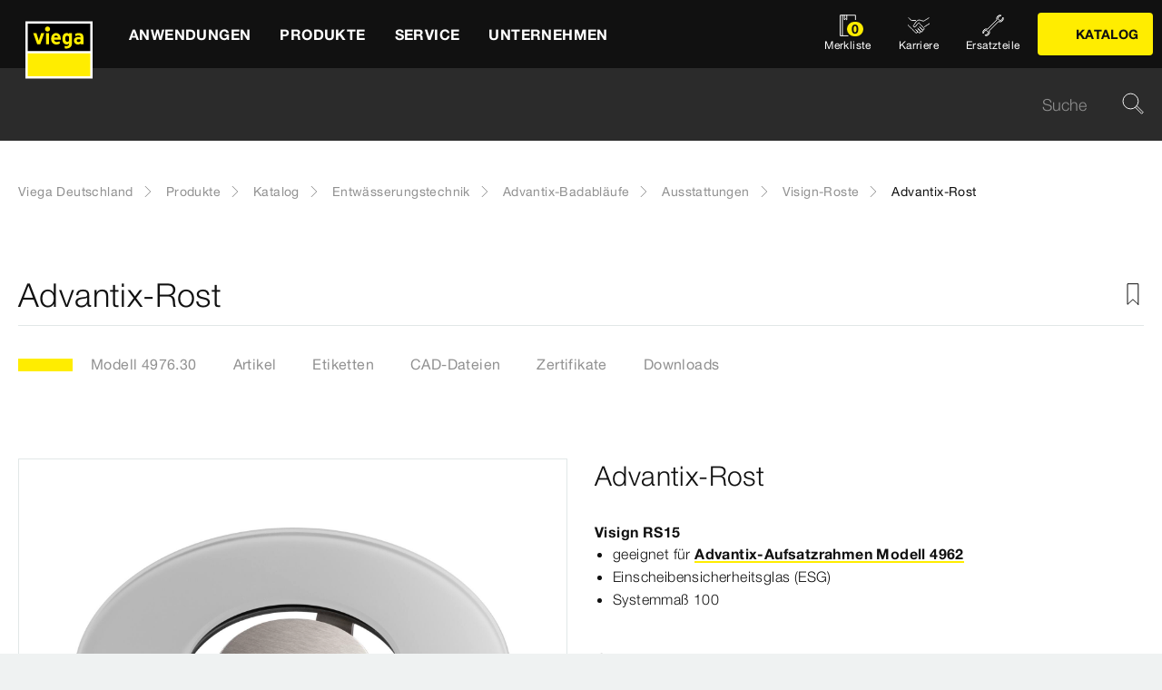

--- FILE ---
content_type: image/svg+xml
request_url: https://www.viega.de/etc.clientlibs/viega-frontend/clientlibs/main/resources/icons/svg/file_zip.svg
body_size: 182
content:
<svg xmlns="http://www.w3.org/2000/svg" viewBox="0 0 200 200"><title>200401_viega_Icon-Set_complete</title><g id="ZIP"><polygon points="162.09 193.82 36.47 193.82 36.47 5.4 119.51 5.4 162.09 48.73 162.09 193.82" style="fill:none;stroke:#000;stroke-linecap:round;stroke-linejoin:round;stroke-width:2px"/><polyline points="119.26 5.67 119.26 49.15 162.06 49.15" style="fill:none;stroke:#000;stroke-linecap:round;stroke-linejoin:round;stroke-width:2px"/><line x1="64.87" y1="124.15" x2="134.32" y2="124.15" style="fill:none;stroke:#000;stroke-linecap:round;stroke-miterlimit:10;stroke-width:2px"/><path d="M92.41,75v2.26L74.69,99.72h18.1v2.19h-21V99.65L89.54,77.17H73V75Z"/><path d="M98.74,75v26.92H96.18V75Z"/><path d="M116.32,75a10,10,0,0,1,3.28.5A7,7,0,0,1,122.12,77a6.57,6.57,0,0,1,1.62,2.43,9.52,9.52,0,0,1,0,6.49,6.41,6.41,0,0,1-1.62,2.43,6.82,6.82,0,0,1-2.52,1.51,10,10,0,0,1-3.28.51h-9.39v11.54h-2.57V75Zm-.57,13.19a6.68,6.68,0,0,0,4.34-1.35,6,6,0,0,0,0-8.3,6.63,6.63,0,0,0-4.34-1.36h-8.82v11Z"/><line x1="64.87" y1="149.28" x2="134.32" y2="149.28" style="fill:none;stroke:#000;stroke-linecap:round;stroke-miterlimit:10;stroke-width:2px"/></g></svg>